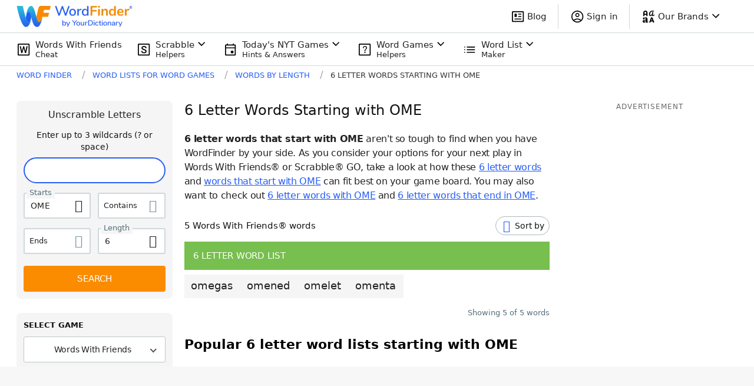

--- FILE ---
content_type: application/javascript; charset=utf-8
request_url: https://fundingchoicesmessages.google.com/f/AGSKWxWLQi1rQZNNhbcMbrw0MLPfmMg50xlfYl6qg5JpLt2YTMp-t7UWHBM2fBQHTV9Jw_XKPf4Cvd96j231T6PRASqxioOQVTW-nHllGGpMNSTOrDpeEF0O8dLjbYMQlWnZv_4NU-eOThXtJvvJieTeUrUPFjZ_mIgbAOdJimWYiuEpakcXCmIFMsMLvyOx/_/ads_sprout_/sponsor-banner./advertbox./vifGoogleAd./ad600x250.
body_size: -1288
content:
window['254241fb-58eb-4689-b1d9-f4e96b796085'] = true;

--- FILE ---
content_type: application/javascript; charset=utf-8
request_url: https://fundingchoicesmessages.google.com/f/AGSKWxUPKAcsHGMKHOCuUrFXIXy6dam0vL7dj1RnOQ3H2j41XqRbfbR9cDsYU-azkbdN8ssoZJRZjmzc7kvtua8JcI9c-aPqtstWtvwg0jTiqYL20r4jN_8WXYj05iHf9ZNLtwv2nSYCbQ==?fccs=W251bGwsbnVsbCxudWxsLG51bGwsbnVsbCxudWxsLFsxNzY2NTc4MzkwLDE5NTAwMDAwMF0sbnVsbCxudWxsLG51bGwsW251bGwsWzcsNl0sbnVsbCxudWxsLG51bGwsbnVsbCxudWxsLG51bGwsbnVsbCxudWxsLG51bGwsMV0sImh0dHBzOi8vd29yZGZpbmRlci55b3VyZGljdGlvbmFyeS5jb20vbGV0dGVyLXdvcmRzLzYtc3RhcnRzLW9tZS8iLG51bGwsW1s4LCJzQ2hOSDVPc2FrMCJdLFs5LCJlbi1VUyJdLFsxNiwiWzEsMSwxXSJdLFsxOSwiMiJdLFsxNywiWzBdIl0sWzI0LCIiXSxbMjksImZhbHNlIl1dXQ
body_size: 123
content:
if (typeof __googlefc.fcKernelManager.run === 'function') {"use strict";this.default_ContributorServingResponseClientJs=this.default_ContributorServingResponseClientJs||{};(function(_){var window=this;
try{
var jp=function(a){this.A=_.t(a)};_.u(jp,_.J);var kp=function(a){this.A=_.t(a)};_.u(kp,_.J);kp.prototype.getWhitelistStatus=function(){return _.F(this,2)};var lp=function(a){this.A=_.t(a)};_.u(lp,_.J);var mp=_.Zc(lp),np=function(a,b,c){this.B=a;this.j=_.A(b,jp,1);this.l=_.A(b,_.Jk,3);this.F=_.A(b,kp,4);a=this.B.location.hostname;this.D=_.Ag(this.j,2)&&_.O(this.j,2)!==""?_.O(this.j,2):a;a=new _.Lg(_.Kk(this.l));this.C=new _.Yg(_.q.document,this.D,a);this.console=null;this.o=new _.fp(this.B,c,a)};
np.prototype.run=function(){if(_.O(this.j,3)){var a=this.C,b=_.O(this.j,3),c=_.$g(a),d=new _.Rg;b=_.gg(d,1,b);c=_.D(c,1,b);_.dh(a,c)}else _.ah(this.C,"FCNEC");_.hp(this.o,_.A(this.l,_.Be,1),this.l.getDefaultConsentRevocationText(),this.l.getDefaultConsentRevocationCloseText(),this.l.getDefaultConsentRevocationAttestationText(),this.D);_.ip(this.o,_.F(this.F,1),this.F.getWhitelistStatus());var e;a=(e=this.B.googlefc)==null?void 0:e.__executeManualDeployment;a!==void 0&&typeof a==="function"&&_.Mo(this.o.G,
"manualDeploymentApi")};var op=function(){};op.prototype.run=function(a,b,c){var d;return _.v(function(e){d=mp(b);(new np(a,d,c)).run();return e.return({})})};_.Nk(7,new op);
}catch(e){_._DumpException(e)}
}).call(this,this.default_ContributorServingResponseClientJs);
// Google Inc.

//# sourceURL=/_/mss/boq-content-ads-contributor/_/js/k=boq-content-ads-contributor.ContributorServingResponseClientJs.en_US.sChNH5Osak0.es5.O/d=1/exm=ad_blocking_detection_executable,kernel_loader,loader_js_executable/ed=1/rs=AJlcJMz7a3Aoypzl3FteasZliPsUtk5MMw/m=cookie_refresh_executable
__googlefc.fcKernelManager.run('\x5b\x5b\x5b7,\x22\x5b\x5bnull,\\\x22yourdictionary.com\\\x22,\\\x22AKsRol8UylnafD26VoTaj0-6WA3mMIsgPOR05kv5R4-K67ZncIE-ltl8R6LaDlR-1kueAsq6H9M4OqUS5HJRmxJPvXkmsQxvc1BLdutBbUqq-nXkoxqH_o6ep8JQ7SYwIaCSjRmYEA6xhfDm388STGIIYln78_tsEw\\\\u003d\\\\u003d\\\x22\x5d,null,\x5b\x5bnull,null,null,\\\x22https:\/\/fundingchoicesmessages.google.com\/f\/AGSKWxVPN06FmBnVXdEW6CC_nqXT473Y3B8htBaFD9V3NGBieGZaiq6Mt5wjk5qDE018eeq6RiqtvO9duOt4hBQuCmHehvmKzr4kAZykqQJV0ZBjmPIVZKm-70GKCTzM05m436XaY4zqQw\\\\u003d\\\\u003d\\\x22\x5d,null,null,\x5bnull,null,null,\\\x22https:\/\/fundingchoicesmessages.google.com\/el\/AGSKWxUy11AYsNGfNrj9VpQOV7RQYPZv3Ry_3bbmvSOmO1tfoiOWuTtbcnbZBEUnshoLtSlYanKz1fBZQ-gmfooK8muqIAUrHc3Qsu_6JvHIc7c26Sd1MLs4I_83H3gBR1K028AJM8vuFQ\\\\u003d\\\\u003d\\\x22\x5d,null,\x5bnull,\x5b7,6\x5d,null,null,null,null,null,null,null,null,null,1\x5d\x5d,\x5b3,1\x5d\x5d\x22\x5d\x5d,\x5bnull,null,null,\x22https:\/\/fundingchoicesmessages.google.com\/f\/AGSKWxVpQInp6-NH3nCGBvNY-aR2lT31oDShUDkcUvGYhrE9GZ_OZ67Rw_JfL-xk4sRmGDFbw5ji5OKhXr112Jg6LHvANgbafB96WwId7xbzYITxTcZbe3HlqTuPC0AYAusWDxGX9HW0dQ\\u003d\\u003d\x22\x5d\x5d');}

--- FILE ---
content_type: text/javascript
request_url: https://wordfinder.yourdictionary.com/_nuxt/55035fa.js
body_size: 4998
content:
(window.webpackJsonp=window.webpackJsonp||[]).push([[7,17],{576:function(t,e,r){var content=r(597);content.__esModule&&(content=content.default),"string"==typeof content&&(content=[[t.i,content,""]]),content.locals&&(t.exports=content.locals);(0,r(23).default)("0316422e",content,!0,{sourceMap:!1})},593:function(t,e,r){"use strict";r.d(e,"b",(function(){return o})),r.d(e,"a",(function(){return c})),r.d(e,"c",(function(){return l}));var n=r(9),o=(r(28),r(17),r(45),r(44),function(){var t=Object(n.a)(regeneratorRuntime.mark((function t(e){var r,path,n=arguments;return regeneratorRuntime.wrap((function(t){for(;;)switch(t.prev=t.next){case 0:return r=n.length>1&&void 0!==n[1]?n[1]:{},path=n.length>2&&void 0!==n[2]?n[2]:"https://api.yourdictionary.com/cms/v1/wfa/category/.web/articles",t.next=4,e.get(path,{params:r}).then((function(t){return 200===t.status&&200===t.data.status?t.data:{}})).catch((function(t){return console.error("Could not get articles list. ",t),t.response.data}));case 4:return t.abrupt("return",t.sent);case 5:case"end":return t.stop()}}),t)})));return function(e){return t.apply(this,arguments)}}()),c=function(){var t=Object(n.a)(regeneratorRuntime.mark((function t(e,r,n,o,c){var l,d;return regeneratorRuntime.wrap((function(t){for(;;)switch(t.prev=t.next){case 0:return l="true"===o?"?v=".concat((new Date).getTime()):"",d=c.getters["navigation/isWordleArticlesIndexPage"]||c.getters["navigation/isWordleArticleDetailPage"]?"".concat(r.API_SERVICE_CMS_V2,"/wfa/article/.wordle.word-lists."):"".concat(r.API_SERVICE_CMS_V2,"/wfa/article/.web."),t.next=4,e.get("".concat(d).concat(n).concat(l)).then((function(t){return 200===t.status&&200===t.data.status?t.data:{}})).catch((function(t){return console.error("Could not get article data. ",t),t.response.data}));case 4:return t.abrupt("return",t.sent);case 5:case"end":return t.stop()}}),t)})));return function(e,r,n,o,c){return t.apply(this,arguments)}}(),l=function(){var t=Object(n.a)(regeneratorRuntime.mark((function t(e,r,n){var o,data,c,article,body;return regeneratorRuntime.wrap((function(t){for(;;)switch(t.prev=t.next){case 0:return o="".concat(r.API_SERVICE_CMS_V2,"/wfa/article/.seo.").concat(n),data={sections:[]},t.prev=2,t.next=5,e.get(o);case 5:c=t.sent,article=c.data.data,link=article.body,body=link.replace(/href="https:\/\/wordfinder[\-a-z]*.yourdictionary.com\//g,'href="/'),data={metaTitle:article.metaTitle,metaDescription:article.metaDescription,sections:body.split("<hr>")},t.next=14;break;case 11:t.prev=11,t.t0=t.catch(2),console.error("Exception retrieving log copy article ".concat(o,". ").concat(t.t0));case 14:return t.abrupt("return",data);case 15:case"end":return t.stop()}var link}),t,null,[[2,11]])})));return function(e,r,n){return t.apply(this,arguments)}}()},596:function(t,e,r){"use strict";r(576)},597:function(t,e,r){var n=r(22)((function(i){return i[1]}));n.push([t.i,".outer-circle[data-v-0ffc1124]{animation:spin-0ffc1124 1.5s linear infinite;border-style:solid}.inner-circle[data-v-0ffc1124]{animation:spin-back-0ffc1124 1s linear infinite;border-style:solid}@keyframes spin-0ffc1124{0%{transform:rotate(0deg)}to{transform:rotate(1turn)}}@keyframes spin-back-0ffc1124{0%{transform:rotate(0deg)}to{transform:rotate(-2turn)}}",""]),n.locals={},t.exports=n},600:function(t,e,r){"use strict";r.r(e),r.d(e,"outerCircleClassDefaults",(function(){return n})),r.d(e,"innerCircleClassDefaults",(function(){return o}));var n="w-5 h-5 relative border-2 rounded-full border-brown-800 border-b-transparent border-r-transparent",o="w-3 h-3 absolute inset-0.5 border-2 rounded-full border-black-850 border-b-transparent border-r-transparent opacity-40",c={name:"CircleLoader",props:{outerCircleClass:{type:String,default:n},innerCircleClass:{type:String,default:o}}},l=(r(596),r(5)),component=Object(l.a)(c,(function(){var t=this,e=t._self._c;return e("div",{staticClass:"outer-circle",class:[t.outerCircleClass]},[e("div",{staticClass:"inner-circle",class:[t.innerCircleClass]})])}),[],!1,null,"0ffc1124",null);e.default=component.exports},806:function(t,e,r){var content=r(876);content.__esModule&&(content=content.default),"string"==typeof content&&(content=[[t.i,content,""]]),content.locals&&(t.exports=content.locals);(0,r(23).default)("50f1967f",content,!0,{sourceMap:!1})},875:function(t,e,r){"use strict";r(806)},876:function(t,e,r){var n=r(22)((function(i){return i[1]}));n.push([t.i,".results-wrapper[data-v-293e8cf5]{margin-left:15px;margin-right:15px;margin-top:1.25rem;padding:0}@media (min-width: 768px){.results-wrapper[data-v-293e8cf5]{margin:0}}.results-wrapper__loading-overlay[data-v-293e8cf5]{background:hsla(0,0%,100%,.9);padding-top:110px}.results-wrapper__loading-overlay[data-v-293e8cf5] .inner-circle{border-width:6px}.results-heading[data-v-293e8cf5]{color:#111;line-height:22px}@media(min-width:768px){.results-heading[data-v-293e8cf5]{line-height:33px}}.body-copy[data-v-293e8cf5] h2{font-size:1.4em;font-weight:700;line-height:1.2;margin:1em 0 .5em}.body-copy[data-v-293e8cf5] li>p,.body-copy[data-v-293e8cf5] p{font-size:.95em;line-height:1.6em;margin:.5em 0}.body-copy[data-v-293e8cf5] p{margin-bottom:1em}.body-copy[data-v-293e8cf5] a{--tw-text-opacity:1;color:rgb(38 94 245 / var(--tw-text-opacity));-webkit-text-decoration-line:underline;text-decoration-line:underline}.body-copy[data-v-293e8cf5] a:hover{--tw-text-opacity:1;color:rgb(13 71 161 / var(--tw-text-opacity))}.body-copy--no-results[data-v-293e8cf5]{margin-top:35px;margin-bottom:15px;font-size:.95em;line-height:1.5em;letter-spacing:normal}@media(min-width:768px){.body-copy--no-results[data-v-293e8cf5]{margin-top:0;margin-bottom:40px}}.body-copy--hide-copy[data-v-293e8cf5]{display:none}",""]),n.locals={},t.exports=n},923:function(t,e,r){"use strict";r.r(e);r(13),r(7),r(25),r(14),r(26);var n=r(1),o=r(9),c=(r(72),r(15),r(28),r(17),r(45),r(19),r(12),r(46),r(44),r(6)),l=r(29),d=r(2),h=r(0),f=r(593),m=r(701);function v(object,t){var e=Object.keys(object);if(Object.getOwnPropertySymbols){var r=Object.getOwnPropertySymbols(object);t&&(r=r.filter((function(t){return Object.getOwnPropertyDescriptor(object,t).enumerable}))),e.push.apply(e,r)}return e}function y(t){for(var i=1;i<arguments.length;i++){var source=null!=arguments[i]?arguments[i]:{};i%2?v(Object(source),!0).forEach((function(e){Object(n.a)(t,e,source[e])})):Object.getOwnPropertyDescriptors?Object.defineProperties(t,Object.getOwnPropertyDescriptors(source)):v(Object(source)).forEach((function(e){Object.defineProperty(t,e,Object.getOwnPropertyDescriptor(source,e))}))}return t}var R={name:"ResultTableWrapper",props:{isLoadingResults:{type:Boolean,default:!1}},mixins:[m.a],inject:["searchParams"],data:function(){return{isLoadingCopy:!1,isError:!1}},fetch:function(){var t=this;return Object(o.a)(regeneratorRuntime.mark((function e(){var r,n,o,c,title;return regeneratorRuntime.wrap((function(e){for(;;)switch(e.prev=e.next){case 0:if(!t.isLoadingResults){e.next=2;break}return e.abrupt("return");case 2:if(o={},c=t.getSlug(),title=t.cmsHeading,!c){e.next=10;break}return t.isLoadingCopy=!0,e.next=9,Object(f.c)(t.$axios,t.$config,c);case 9:o=e.sent;case 10:null!==(r=o)&&void 0!==r&&null!==(n=r.sections)&&void 0!==n&&n.length||(o.sections=t.getNonCMSCopySections()),t.$store.commit("query/saveSearch",{cmsHeading:title,cmsResponse:o}),t.isLoadingCopy=!1;case 13:case"end":return e.stop()}}),e)})))()},head:function(){var t,e,r,n,o,c;return{title:(null===(t=this.response)||void 0===t?void 0:t.metaTitle)||(null===(e=this.getNonCMSWordListMetaInfo())||void 0===e?void 0:e.metaTitle)||(null===(r=this.getNonCMSGameMetaInfo())||void 0===r?void 0:r.metaTitle)||"",meta:[{name:"description",hid:"description",content:(null===(n=this.response)||void 0===n?void 0:n.metaDescription)||(null===(o=this.getNonCMSWordListMetaInfo())||void 0===o?void 0:o.metaDescription)||(null===(c=this.getNonCMSGameMetaInfo())||void 0===c?void 0:c.metaDescription)||""}],link:[Object(d.d)(this.$route)]}},mounted:function(){var t=this;window.location.hash&&setTimeout((function(){t.$goToHash(window.location.hash)}),300);var e,r,n=this.cmsHeading;n!==this.aboveResultsTitle&&(this.$store.commit("query/saveSearch",{cmsHeading:n}),null===(e=this.$meta)||void 0===e||null===(r=e.call(this))||void 0===r||r.refresh())},computed:y(y(y({},Object(l.d)("query",{response:function(t){return t.cache.cmsResponse},aboveResultsTitle:function(t){return t.cache.cmsHeading},interlinks:function(t){return t.cache.interlinks},suggestedLinks:function(t){return t.cache.suggestedLinks},totalResultsCount:function(t){return t.cache.totalResultsCount},totalAlternativeResultsCount:function(t){return t.cache.totalAlternativeResultsCount}})),Object(l.c)("navigation",["isAnagramResultsPage","isScrabbleDictionaryResultsPage","isWordleResultsPage","isUnscramblerResultsPage","isQuordleResultsPage","isAnagramResultsPage"])),{},{anagramWordsKey:function(){return Object.keys(this.anagramWords)},anagramWords:function(){return this.$store.state.query.cache.anagrams},anagramsTotal:function(){var t,e,r;return(null===(t=this.anagramWords)||void 0===t||null===(e=t[this.anagramWordsKey])||void 0===e||null===(r=e._items)||void 0===r?void 0:r.length)||0},hasAnagrams:function(){var t;return null===(t=this.anagramWords[this.anagramWordsKey])||void 0===t?void 0:t._items},hasOneAnagram:function(){return 1===this.anagramsTotal},cmsHeading:function(){if(this.isLoadingResults)return"";if(this.isWordleResultsPage)return this.noResults?"Sorry there are no valid Wordle words using your search letters":"".concat(this.totalResultsCount," Words");if(this.isQuordleResultsPage)return this.noResults?"Sorry there are no valid Quordle words using your search letters":"".concat(this.totalResultsCount," Words");if(this.isAnagramResultsPage){var t=this.$route.params.tiles.toUpperCase();return this.hasOneAnagram?"Full anagram result for <strong> ".concat(t," </strong>"):this.hasAnagrams?"".concat(this.anagramsTotal," full anagram results for <strong> ").concat(t," </strong>"):this.noResults?"Sorry, there are no valid words for your search":"There are no full anagrams of <strong> ".concat(t," </strong>")}return this.isUnscramblerResultsPage?this.unscrambleResultsTitle:this.getH1Text()},isReady:function(){return!this.isLoadingCopy&&!this.isLoadingResults},hasSections:function(){var t,e;return null===(t=this.response)||void 0===t||null===(e=t.sections)||void 0===e?void 0:e.length},sections:function(){return this.hasSections?this.response.sections:[]},unscrambleResultsTitle:function(){var t;return this.noResults?"Sorry, there are no valid words for your search":"Unscramble ".concat(((null===(t=this.searchParams)||void 0===t?void 0:t.tiles)||"").replace(/_/g,"?").toUpperCase())},aboveResultsCopy:function(){return this.isLoadingCopy||this.isLoadingResults?"":this.noResults?this.noResultsCopy:this.hasSections?this.sections[0]:null},belowResultsCopy:function(){return this.hasSections?this.sections[1]:null},belowResultsAnchor:function(){return this.getBelowResultsAnchor()},shouldShowInterlinkDirector:function(){switch(this.$route.name){case h.A.WORDS_BY_LENGTH_RESULTS:case h.A.WORDS_STARTING_RESULTS:case h.A.WORDS_HAVING_RESULTS:case h.A.WORDS_ENDING_RESULTS:case h.A.WORDS_COMBINATION_LETTERS_RESULTS:case h.A.WORDS_COMBINATION_LENGTH_AND_LETTERS_RESULTS:return!0}return!1},noResultsCopy:function(){var t,e=null===(t=this.$route.params.letter)||void 0===t?void 0:t.toUpperCase();switch(this.$route.name){case h.A.UNSCRAMBLER_RESULTS:return this.totalAlternativeResultsCount>0?"You're close! While there are no exact matches, adjusting the letters in your search can help you get more results. The following words add an extra letter that you might find on your game board.":"Try reducing or adjusting your advanced search options to yield more results.";case h.A.ANAGRAM_RESULTS:return"You’re close! While there are no exact matches, modifying your search can help you get more results.";case h.A.WORDLE_RESULTS:case h.A.QUORDLE_RESULTS:return"You’re close! While there are no exact matches, adjusting the letters in your search can help you get more results.";case h.A.WORDS_HAVING_RESULTS:case h.A.WORDS_COMBINATION_LETTERS_RESULTS:case h.A.WORDS_COMBINATION_LENGTH_AND_LETTERS_RESULTS:var r=this.$route.name===h.A.WORDS_HAVING_RESULTS?e:this.aboveResultsTitle;return"<p>There are no <strong>".concat(r,'</strong>, you\n\t\t\t\t\tmay want to try searching for a different combination of\n\t\t\t\t\tletters.</p><p>To browse word lists, please visit this <a\n\t\t\t\t\thref="/index/">index</a> page.</p>');case h.A.WORDS_STARTING_RESULTS:return'<p>There are no words starting with\n\t\t\t\t"<strong>'.concat(e,'</strong>", you may want to try searching for\n\t\t\t\ta different combination of letters.</p><p>To browse word\n\t\t\t\tlists, please visit this <a href="/index/">index</a> page.</p>');case h.A.WORDS_ENDING_RESULTS:return'<p>There are no words ending with\n\t\t\t\t"<strong>'.concat(e,'</strong>", you may want to try searching for\n\t\t\t\ta different combination of letters.</p><p>To browse word\n\t\t\t\tlists, please visit this <a href="/index/">index</a> page.</p>');case h.A.WORDS_BY_LENGTH_RESULTS:return"<p>There are no\n\t\t\t\t<strong>".concat(this.$route.params.length,' Letter Words</strong>, you may want to try searching for\n\t\t\t\ta different combination of letters.</p><p>To browse word\n\t\t\t\tlists, please visit this <a href="/index/">index</a> page.</p>');default:return""}},interlinkDirectorValues:function(){var t,e,r=(null===(t=this.searchParams)||void 0===t?void 0:t.advanced)||{};return e={},Object(n.a)(e,h.s.STARTS,r.starts),Object(n.a)(e,h.s.ENDS,r.ends),Object(n.a)(e,h.s.WITH,r.contains),Object(n.a)(e,h.s.LENGTH,r.length),e},interlinkSpecialCase:function(){return this.noResults?h.r.FALLBACK:""},noResults:function(){return 0===this.totalResultsCount},hideCopy:function(){return this.noResults&&this.isSmallDevice&&this.isUnscramblerResultsPage&&this.$store.state.navigation.firstTimeAccess}}),methods:{getNonCMSGameMetaInfo:function(){if(this.isUnscramblerResultsPage){var t,e={UserQuery:(null===(t=this.$route.params.tiles)||void 0===t?void 0:t.toUpperCase())||"",numberQuery:this.totalResultsCount.toLocaleString()};return{metaTitle:this.$t("UnscrambleResultsMetaTitleText",e),metaDescription:this.$t("UnscrambleResultsMetaDescriptionText",e)}}if(this.isQuordleResultsPage||this.isWordleResultsPage)return{metaTitle:this.$t(this.$route.meta.title),metaDescription:this.$t(this.$route.meta.description)};if(this.isScrabbleDictionaryResultsPage){var r=this.$route.params.tiles||"";return{metaTitle:this.$t("ScrabbleDictionaryResultsMetaTitle",{Query:r.toUpperCase()}),metaDescription:this.$t("ScrabbleDictionaryResultsMetaDescription",{query:r})}}return this.isAnagramResultsPage?{metaTitle:this.$t("AnagramSolverResultsMetaTitle"),metaDescription:this.$t("AnagramSolverResultsMetaDescription")}:void 0}},provide:function(){var t=this;return{isCompactMode:Object(c.computed)((function(){var e,r=(null===(e=t.$store.state.window)||void 0===e?void 0:e.windowWidth)||0;return r<=345||r>=960&&r<=1032}))}}},S=(r(875),r(5)),component=Object(S.a)(R,(function(){var t=this,e=t._self._c;t._self._setupProxy;return e("div",{staticClass:"results-wrapper",class:{"results-wrapper--loading relative z-base-highest min-h-screen":!t.isReady}},[t.isReady?t._e():e("div",{staticClass:"results-wrapper__loading-overlay absolute inset-0 flex justify-center z-super-low"},[e("CircleLoader",{attrs:{"outer-circle-class":"h-12 w-12 border-4 relative rounded-full border-electric-blue border-b-transparent border-r-transparent","inner-circle-class":"h-8 w-8 absolute inset-1 rounded-full border-orange-600 border-b-transparent border-r-transparent"}})],1),t._v(" "),t._t("above-heading"),t._v(" "),t.isScrabbleDictionaryResultsPage?t._e():e("h1",{staticClass:"results-heading text-headline-3-mobile md:text-headline-1-mobile font-medium md:font-light m-0 mb-5",attrs:{"data-testid":"results_heading"},domProps:{innerHTML:t._s(t.aboveResultsTitle)}}),t._v(" "),t._t("below-heading"),t._v(" "),e("div",{staticClass:"body-copy body-copy--above-fold",class:{"body-copy--no-results":t.noResults,"body-copy--hide-copy":t.hideCopy},attrs:{"data-testid":"copy_above_fold"},domProps:{innerHTML:t._s(t.aboveResultsCopy)}}),t._v(" "),e("div",{staticClass:"results-wrapper__inner"},[t._t("default")],2),t._v(" "),e("div",{staticClass:"body-copy body-copy--below-results",attrs:{id:t.belowResultsAnchor},domProps:{innerHTML:t._s(t.belowResultsCopy)}}),t._v(" "),t.shouldShowInterlinkDirector?e("WordListInterlinkDirector",{attrs:{values:t.interlinkDirectorValues,interlinks:t.interlinks,"special-case":t.interlinkSpecialCase}}):t._e()],2)}),[],!1,null,"293e8cf5",null);e.default=component.exports;installComponents(component,{CircleLoader:r(600).default,WordListInterlinkDirector:r(702).default})}}]);
//# sourceMappingURL=55035fa.js.map

--- FILE ---
content_type: text/javascript
request_url: https://wordfinder.yourdictionary.com/_nuxt/50859bf.js
body_size: 1929
content:
!function(e){function r(data){for(var r,n,f=data[0],d=data[1],l=data[2],i=0,h=[];i<f.length;i++)n=f[i],Object.prototype.hasOwnProperty.call(c,n)&&c[n]&&h.push(c[n][0]),c[n]=0;for(r in d)Object.prototype.hasOwnProperty.call(d,r)&&(e[r]=d[r]);for(v&&v(data);h.length;)h.shift()();return o.push.apply(o,l||[]),t()}function t(){for(var e,i=0;i<o.length;i++){for(var r=o[i],t=!0,n=1;n<r.length;n++){var d=r[n];0!==c[d]&&(t=!1)}t&&(o.splice(i--,1),e=f(f.s=r[0]))}return e}var n={},c={84:0},o=[];function f(r){if(n[r])return n[r].exports;var t=n[r]={i:r,l:!1,exports:{}};return e[r].call(t.exports,t,t.exports,f),t.l=!0,t.exports}f.e=function(e){var r=[],t=c[e];if(0!==t)if(t)r.push(t[2]);else{var n=new Promise((function(r,n){t=c[e]=[r,n]}));r.push(t[2]=n);var o,script=document.createElement("script");script.charset="utf-8",script.timeout=120,f.nc&&script.setAttribute("nonce",f.nc),script.src=function(e){return f.p+""+{0:"84cb425",1:"384159c",2:"9213844",3:"01e413e",4:"cdcaf40",5:"5dc67b3",6:"c275025",7:"55035fa",8:"45ae741",11:"4f2df9e",12:"7847841",13:"ac620f4",14:"21b0add",15:"21c6462",16:"36677d7",17:"a902ef4",18:"648572e",19:"b0cd76d",20:"6e8b145",21:"ecd99d4",22:"ae3295d",23:"351c218",24:"ff044f4",25:"c3c3da7",26:"750c69c",27:"b26e5fe",28:"d2989e6",29:"b9d8875",30:"b97592f",31:"06611ba",32:"72439b1",33:"3735080",34:"fa158b6",35:"ed8bdad",36:"c63f75b",37:"d48734b",38:"1f0b418",39:"be6bd37",40:"d5fa05a",41:"b6e89db",42:"97ae906",43:"93620ac",44:"484a0cb",45:"0e98989",46:"ad70fd3",47:"30ea6c8",48:"413930a",49:"1d3d308",50:"a9a02ef",51:"65e8d0a",52:"4377a4b",53:"7a74fa0",54:"9c6cec3",55:"7232a8c",56:"78a7ef3",57:"14d4316",58:"1087939",59:"6fe2ba1",60:"3b515a6",61:"d6d478a",62:"e9bb942",63:"2aeac83",64:"bc2fea2",65:"fca172e",66:"f711792",67:"e631b8f",68:"22a7b96",69:"37ee41d",70:"8e3d18c",71:"f6cfd63",72:"dd5021e",73:"163e0e2",74:"0102b86",75:"6ea9745",76:"529e702",77:"1e2c057",78:"47d3075",79:"18047e4",80:"dcf77b2",81:"a5227d0",82:"2a4deb6",83:"1a666b0",86:"b1c1843",87:"9e7c7a6",88:"ddc2cb1",89:"1ece077",90:"7611c99",91:"959dfb7",92:"a1977af",93:"8a47d78",94:"edf0bbe",95:"4a2bcff",96:"9785931",97:"0fafd18",98:"0cae54a",99:"e52c5b3",100:"cbd9372",101:"5876f2d",102:"52a81e3",103:"ccb9221",104:"3c948b9",105:"1cc6a7b",106:"79bd365",107:"43f56a9",108:"c482ffc",109:"06c1d8d",110:"5d8301d",111:"6677222",112:"fed614b",113:"282fc3b",114:"0adba69"}[e]+".js"}(e);var d=new Error;o=function(r){script.onerror=script.onload=null,clearTimeout(l);var t=c[e];if(0!==t){if(t){var n=r&&("load"===r.type?"missing":r.type),o=r&&r.target&&r.target.src;d.message="Loading chunk "+e+" failed.\n("+n+": "+o+")",d.name="ChunkLoadError",d.type=n,d.request=o,t[1](d)}c[e]=void 0}};var l=setTimeout((function(){o({type:"timeout",target:script})}),12e4);script.onerror=script.onload=o,document.head.appendChild(script)}return Promise.all(r)},f.m=e,f.c=n,f.d=function(e,r,t){f.o(e,r)||Object.defineProperty(e,r,{enumerable:!0,get:t})},f.r=function(e){"undefined"!=typeof Symbol&&Symbol.toStringTag&&Object.defineProperty(e,Symbol.toStringTag,{value:"Module"}),Object.defineProperty(e,"__esModule",{value:!0})},f.t=function(e,r){if(1&r&&(e=f(e)),8&r)return e;if(4&r&&"object"==typeof e&&e&&e.__esModule)return e;var t=Object.create(null);if(f.r(t),Object.defineProperty(t,"default",{enumerable:!0,value:e}),2&r&&"string"!=typeof e)for(var n in e)f.d(t,n,function(r){return e[r]}.bind(null,n));return t},f.n=function(e){var r=e&&e.__esModule?function(){return e.default}:function(){return e};return f.d(r,"a",r),r},f.o=function(object,e){return Object.prototype.hasOwnProperty.call(object,e)},f.p="/_nuxt/",f.oe=function(e){throw console.error(e),e};var d=window.webpackJsonp=window.webpackJsonp||[],l=d.push.bind(d);d.push=r,d=d.slice();for(var i=0;i<d.length;i++)r(d[i]);var v=l;t()}([]);
//# sourceMappingURL=50859bf.js.map

--- FILE ---
content_type: image/svg+xml
request_url: https://wordfinder.yourdictionary.com/_nuxt/img/calendar.a267506.svg
body_size: 371
content:
<svg width="24" height="24" viewBox="0 0 24 24" fill="none" xmlns="http://www.w3.org/2000/svg">
<path d="M15.07 18.6555C14.3897 18.6555 13.8162 18.4207 13.3495 17.951C12.8828 17.4812 12.6495 16.9062 12.6495 16.226C12.6495 15.5457 12.8843 14.9722 13.354 14.5055C13.8238 14.0388 14.3988 13.8055 15.079 13.8055C15.7593 13.8055 16.3328 14.0403 16.7995 14.51C17.2662 14.9798 17.4995 15.5548 17.4995 16.235C17.4995 16.9153 17.2647 17.4888 16.795 17.9555C16.3252 18.4222 15.7502 18.6555 15.07 18.6555ZM4.70325 22.305C4.24325 22.305 3.84442 22.1361 3.50675 21.7983C3.16892 21.4606 3 21.0617 3 20.6017V5.20925C3 4.74758 3.16892 4.34733 3.50675 4.0085C3.84442 3.6695 4.24325 3.5 4.70325 3.5H6.2745V2H8.00125V3.5H16.2977V2H18.0245V3.5H19.5957C20.0574 3.5 20.4577 3.6695 20.7965 4.0085C21.1355 4.34733 21.305 4.74758 21.305 5.20925V20.6017C21.305 21.0617 21.1355 21.4606 20.7965 21.7983C20.4577 22.1361 20.0574 22.305 19.5957 22.305H4.70325ZM4.70325 20.6017H19.5957V9.9055H4.70325V20.6017ZM4.70325 8.4055H19.5957V5.20925H4.70325V8.4055Z" fill="black"/>
</svg>


--- FILE ---
content_type: image/svg+xml
request_url: https://wordfinder.yourdictionary.com/_nuxt/img/list.c820f67.svg
body_size: 430
content:
<svg width="24" height="24" viewBox="0 0 24 24" fill="none" xmlns="http://www.w3.org/2000/svg">
<path d="M7.4055 8.70925V7H21.305V8.70925H7.4055ZM7.4055 13.1628V11.4593H21.305V13.1628H7.4055ZM7.4055 17.622V15.9128H21.305V17.622H7.4055ZM3.84425 8.70925C3.61542 8.70925 3.4175 8.62425 3.2505 8.45425C3.0835 8.28425 3 8.08033 3 7.8425C3 7.60633 3.0835 7.40692 3.2505 7.24425C3.4175 7.08142 3.61958 7 3.85675 7C4.09392 7 4.29433 7.08242 4.458 7.24725C4.6215 7.41208 4.70325 7.61633 4.70325 7.86C4.70325 8.08783 4.62042 8.28633 4.45475 8.4555C4.28908 8.62467 4.08558 8.70925 3.84425 8.70925ZM3.84425 13.1628C3.61542 13.1628 3.4175 13.0778 3.2505 12.9078C3.0835 12.7378 3 12.5322 3 12.291C3 12.056 3.0835 11.8587 3.2505 11.699C3.4175 11.5392 3.61958 11.4593 3.85675 11.4593C4.09392 11.4593 4.29433 11.5402 4.458 11.702C4.6215 11.8638 4.70325 12.0643 4.70325 12.3035C4.70325 12.5363 4.62042 12.7378 4.45475 12.9078C4.28908 13.0778 4.08558 13.1628 3.84425 13.1628ZM3.84425 17.616C3.61542 17.616 3.4175 17.531 3.2505 17.361C3.0835 17.191 3 16.987 3 16.749C3 16.5128 3.0835 16.3134 3.2505 16.1508C3.4175 15.9881 3.61958 15.9068 3.85675 15.9068C4.09392 15.9068 4.29433 15.9892 4.458 16.154C4.6215 16.3187 4.70325 16.5228 4.70325 16.7665C4.70325 16.9943 4.62042 17.1928 4.45475 17.362C4.28908 17.5313 4.08558 17.616 3.84425 17.616Z" fill="black"/>
</svg>
